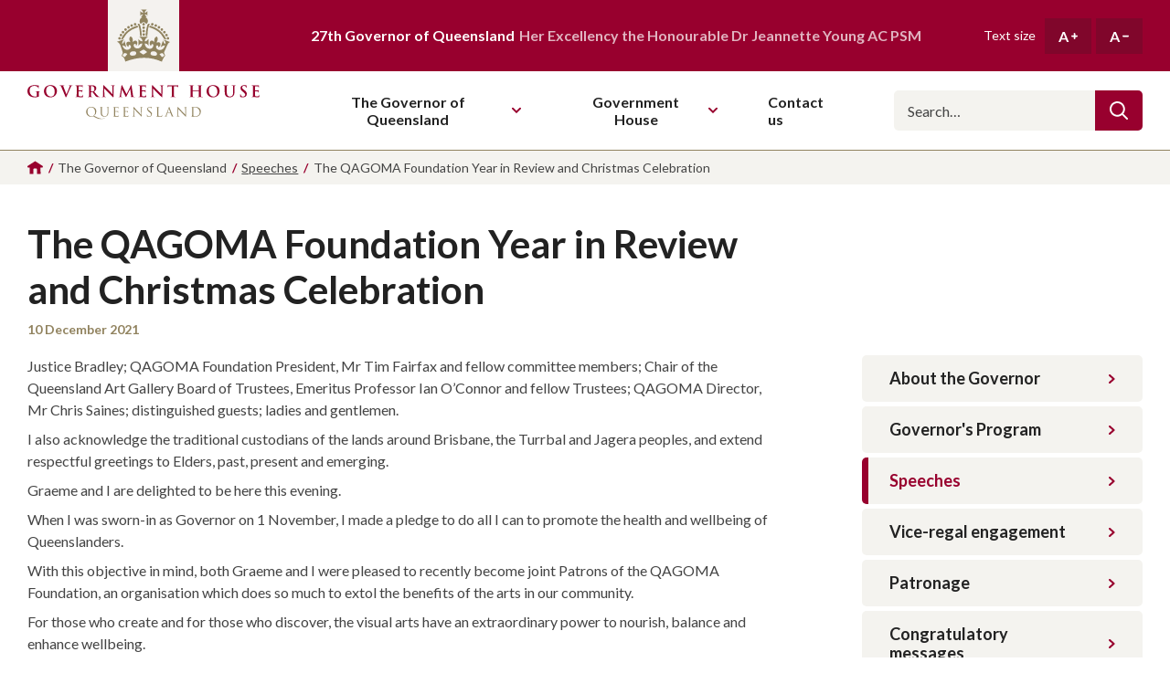

--- FILE ---
content_type: text/html; charset=utf-8
request_url: https://www.govhouse.qld.gov.au/the-governor-of-queensland/speeches/the-qagoma-foundation-year-in-review-and-christmas-celebration
body_size: 7868
content:
<!DOCTYPE html>
<html lang="en-AU">
<head>
    <!-- Global site tag (gtag.js) - Google Analytics -->
<script async src="https://www.googletagmanager.com/gtag/js?id=G-BTFVBN6CMZ"></script>
<script>
    window.dataLayer = window.dataLayer || [];
    function gtag() { dataLayer.push(arguments); }
    gtag('js', new Date());

    gtag('config', 'G-BTFVBN6CMZ');
</script>

    <meta charset="utf-8" />
    <meta name="viewport" content="width=device-width, initial-scale=1.0">

    <title>The QAGOMA Foundation Year in Review and Christmas Celebration | Government House Queensland</title>

    <link rel="apple-touch-icon" sizes="180x180" href="/assets/dist/images/favicon/apple-touch-icon.png">
    <link rel="icon" type="image/png" sizes="32x32" href="/assets/dist/images/favicon/favicon-32x32.png">
    <link rel="icon" type="image/png" sizes="16x16" href="/assets/dist/images/favicon/favicon-16x16.png">
    <link rel="manifest" href="/assets/dist/images/favicon/site.webmanifest">
    <link rel="mask-icon" href="/assets/dist/images/favicon/safari-pinned-tab.svg" color="#91835f">
    <link rel="shortcut icon" href="/assets/dist/images/favicon/favicon.ico">
    <meta name="msapplication-TileColor" content="#98002e">
    <meta name="msapplication-config" content="/assets/dist/images/favicon/browserconfig.xml">
    <meta name="theme-color" content="#98002e">

        <link rel="canonical" href="https://www.govhouse.qld.gov.au/the-governor-of-queensland/speeches/the-qagoma-foundation-year-in-review-and-christmas-celebration" />

    <meta name="description" content="The QAGOMA Foundation Year in Review and Christmas Celebration on the Government House Queensland website." />
    <meta name="og:description" content="The QAGOMA Foundation Year in Review and Christmas Celebration on the Government House Queensland website." />
    <meta property="og:title" content="The QAGOMA Foundation Year in Review and Christmas Celebration" />
    <meta property="twitter:title" content="The QAGOMA Foundation Year in Review and Christmas Celebration" />

<meta property="og:site_name" content="Government House Queensland" />
<meta property="og:url" content="https://www.govhouse.qld.gov.au/the-governor-of-queensland/speeches/the-qagoma-foundation-year-in-review-and-christmas-celebration" />
<meta property="og:type" content="website" />
<meta name="twitter:site" content="@QldGovernor" />
<meta name="twitter:creator" content="@QldGovernor" />


    <link rel="preconnect" href="https://fonts.googleapis.com">
    <link rel="preconnect" href="https://fonts.gstatic.com" crossorigin>
    <link href="https://fonts.googleapis.com/css2?family=Lato:ital,wght@0,400;0,700;1,400;1,700&display=swap" rel="stylesheet">

    

    
    
    
    

    <!-- PageTransitions: Making sure pages still show with JS turned off -->
    <script>
        var style = document.createElement('style');
        style.innerText = ".page-transition { opacity: 0; }";
        document.querySelector('head').appendChild(style);
    </script>

    <link rel="stylesheet" media="screen" href="/bundles/style/assets/dist/styles/vendor/normalize?v=4LXDfCEgJNdx7uf8xuCBu70_A5SPG5TmhO-tEkPbZr81" />

<link rel="stylesheet" media="screen" href="/bundles/style/assets/dist/styles/styles?v=yGzlErgNne2svSCqaTAPILQH2mbejSiUDvq0omuDM881" />

<link rel="stylesheet" media="screen" href="/bundles/style/assets/dist/styles/components/header?v=GAOSPjZfV1Oz7q9WtmnB5zKQ0PD7EmFH3Lf1-mNR13I1" />

<link rel="stylesheet" media="screen" href="/bundles/style/assets/dist/styles/components/footer?v=VOXOGSKeVsq20lDH58wrM4Pbg3JNAEwSDbGgpi8OcAE1" />

<link rel="stylesheet" media="screen" href="/bundles/style/assets/dist/styles/components/sitewide-alert?v=hC45gw_g3WuSyeppVBImORAjG14YsAaQ8ZZq-PlXCqk1" />

<link rel="stylesheet" media="screen" href="/bundles/style/assets/dist/styles/components/breadcrumbs?v=V5OIoayxdy_WAQkDrQIECADchP5geAHEJo83ovzEIVY1" />

<link rel="stylesheet" media="screen" href="/bundles/style/assets/dist/styles/components/sidebar-nav?v=43-LJf6YTT6ERVsWJ6zI6J3MRDhA5KS2huIe0WTOTKU1" />

    
</head>
<body>
    <a href="#main-nav" class="c-btn c-btn--primary c-btn--skip-link" role="button" tabindex="0">Skip to main navigation</a>
    <a href="#main-content" class="c-btn c-btn--primary c-btn--skip-link" role="button" tabindex="0">Skip to main content</a>

    <div class="l-page-layout">
        

        <header class="l-page-layout__header h-wrapper" data-header>
    <div class="h-top">
        <div class="h-wrapper__inner h-top__inner">
            <div class="h-top__crown-wrapper">
                <img src="/assets/dist/svg/logo-crown.svg" alt="" class="h-top__crown" />
            </div>
            <p class="h-top__text">
                <strong>27th Governor of Queensland</strong>
                Her Excellency the Honourable Dr Jeannette Young AC PSM
            </p>
            <div class="h-text-size">
                <p class="h-text-size__label">Text size</p>
                <button type="button" class="h-text-size__button" title="Increase text size">
                    A
                    <svg aria-hidden="true" class="h-text-size__button-icon i-plus" focusable="false"><use xmlns:xlink="http://www.w3.org/1999/xlink" xlink:href="/assets/dist/svg/symbol-defs.svg?v=638742555980652834#icon-plus"></use></svg>
                </button>
                <button type="button" class="h-text-size__button" title="Decrease text size">
                    A
                    <svg aria-hidden="true" class="h-text-size__button-icon i-minus" focusable="false"><use xmlns:xlink="http://www.w3.org/1999/xlink" xlink:href="/assets/dist/svg/symbol-defs.svg?v=638742555980652834#icon-minus"></use></svg>
                </button>
            </div>

            <button type="button" class="h-nav-toggle" data-nav-toggle>
                
                <svg class="h-nav-toggle__icon" xmlns="http://www.w3.org/2000/svg" width="32" height="32" viewBox="0 0 32 32">
                    <path d="M30.857 26.243c0.017-0.001 0.037-0.001 0.057-0.001 0.632 0 1.144 0.512 1.144 1.144 0 0.612-0.48 1.112-1.084 1.143l-0.003 0h-29.829c-0.017 0.001-0.037 0.001-0.057 0.001-0.632 0-1.144-0.512-1.144-1.144 0-0.612 0.48-1.112 1.084-1.143l0.003-0h29.829zM30.857 14.814c0.017-0.001 0.037-0.001 0.057-0.001 0.632 0 1.144 0.512 1.144 1.144 0 0.612-0.48 1.112-1.084 1.143l-0.003 0h-29.829c-0.017 0.001-0.037 0.001-0.057 0.001-0.632 0-1.144-0.512-1.144-1.144 0-0.612 0.48-1.112 1.084-1.143l0.003-0h29.829zM30.857 3.5c0.017-0.001 0.037-0.001 0.057-0.001 0.632 0 1.144 0.512 1.144 1.144 0 0.612-0.48 1.112-1.084 1.143l-0.003 0h-29.829c-0.017 0.001-0.037 0.001-0.057 0.001-0.632 0-1.144-0.512-1.144-1.144 0-0.612 0.48-1.112 1.084-1.143l0.003-0h29.829z"></path>
                </svg>
                Toggle main navigation
            </button>
        </div>
    </div>
    <div class="h-main">
        <div class="h-wrapper__inner h-main__inner">
            <a href="/" class="h-logo">
                <img src="/assets/dist/svg/logo-text.svg" alt="" class="h-logo__icon" />
                Government House Queensland
            </a>

            <nav id="main-nav" class="h-nav" data-nav>
                <div class="h-nav__inner">
                    <ul class="h-nav__items" itemscope itemtype="https://schema.org/SiteNavigationElement">
                            <li class="h-nav__item has-subnav" data-nav-item>
                                    <button type="button" class="h-nav__item-header" data-subnav-toggle>
                                        The Governor of Queensland
<svg aria-hidden="true" class="h-nav__item-header-icon i-chevron-down" focusable="false"><use xmlns:xlink="http://www.w3.org/1999/xlink" xlink:href="/assets/dist/svg/symbol-defs.svg?v=638742555980652834#icon-chevron-down"></use></svg>                                    </button>
                                                                    <div class="h-nav__subnav">
                                        <button type="button" class="h-nav__subnav-back" data-subnav-toggle>
                                            <svg aria-hidden="true" class="h-nav__subnav-back-icon i-chevron-left" focusable="false"><use xmlns:xlink="http://www.w3.org/1999/xlink" xlink:href="/assets/dist/svg/symbol-defs.svg?v=638742555980652834#icon-chevron-left"></use></svg>
                                            The Governor of Queensland
                                        </button>
                                        <ul class="h-nav__subnav-items" itemscope itemtype="https://schema.org/SiteNavigationElement">
                                                <li class="h-nav__subnav-item" itemprop="name">
                                                    <a href="/the-governor-of-queensland/about-the-governor" class="h-nav__subnav-item-link" itemprop="url">
                                                        About the Governor
                                                    </a>
                                                </li>
                                                <li class="h-nav__subnav-item" itemprop="name">
                                                    <a href="/the-governor-of-queensland/governors-program" class="h-nav__subnav-item-link" itemprop="url">
                                                        Governor&#39;s Program
                                                    </a>
                                                </li>
                                                <li class="h-nav__subnav-item" itemprop="name">
                                                    <a href="/the-governor-of-queensland/speeches" class="h-nav__subnav-item-link" itemprop="url">
                                                        Speeches
                                                    </a>
                                                </li>
                                                <li class="h-nav__subnav-item" itemprop="name">
                                                    <a href="/the-governor-of-queensland/vice-regal-engagement" class="h-nav__subnav-item-link" itemprop="url">
                                                        Vice-regal engagement
                                                    </a>
                                                </li>
                                                <li class="h-nav__subnav-item" itemprop="name">
                                                    <a href="/the-governor-of-queensland/patronage" class="h-nav__subnav-item-link" itemprop="url">
                                                        Patronage
                                                    </a>
                                                </li>
                                                <li class="h-nav__subnav-item" itemprop="name">
                                                    <a href="/the-governor-of-queensland/congratulatory-messages" class="h-nav__subnav-item-link" itemprop="url">
                                                        Congratulatory messages
                                                    </a>
                                                </li>
                                                <li class="h-nav__subnav-item" itemprop="name">
                                                    <a href="/the-governor-of-queensland/australian-honours-and-awards" class="h-nav__subnav-item-link" itemprop="url">
                                                        Australian Honours and Awards
                                                    </a>
                                                </li>
                                        </ul>
                                    </div>
                            </li>
                            <li class="h-nav__item has-subnav" data-nav-item>
                                    <button type="button" class="h-nav__item-header" data-subnav-toggle>
                                        Government House
<svg aria-hidden="true" class="h-nav__item-header-icon i-chevron-down" focusable="false"><use xmlns:xlink="http://www.w3.org/1999/xlink" xlink:href="/assets/dist/svg/symbol-defs.svg?v=638742555980652834#icon-chevron-down"></use></svg>                                    </button>
                                                                    <div class="h-nav__subnav">
                                        <button type="button" class="h-nav__subnav-back" data-subnav-toggle>
                                            <svg aria-hidden="true" class="h-nav__subnav-back-icon i-chevron-left" focusable="false"><use xmlns:xlink="http://www.w3.org/1999/xlink" xlink:href="/assets/dist/svg/symbol-defs.svg?v=638742555980652834#icon-chevron-left"></use></svg>
                                            Government House
                                        </button>
                                        <ul class="h-nav__subnav-items" itemscope itemtype="https://schema.org/SiteNavigationElement">
                                                <li class="h-nav__subnav-item" itemprop="name">
                                                    <a href="/government-house/office-of-the-governor" class="h-nav__subnav-item-link" itemprop="url">
                                                        Office of the Governor
                                                    </a>
                                                </li>
                                                <li class="h-nav__subnav-item" itemprop="name">
                                                    <a href="/government-house/about-government-house" class="h-nav__subnav-item-link" itemprop="url">
                                                        About Government House
                                                    </a>
                                                </li>
                                                <li class="h-nav__subnav-item" itemprop="name">
                                                    <a href="/government-house/visit-government-house" class="h-nav__subnav-item-link" itemprop="url">
                                                        Visit Government House
                                                    </a>
                                                </li>
                                        </ul>
                                    </div>
                            </li>
                            <li class="h-nav__item has-subnav" data-nav-item>
                                    <a href="/contact-us" class="h-nav__item-header" itemprop="url">
                                        <span itemprop="name">Contact us</span>
                                    </a>
                                                            </li>
                    </ul>

                    <div class="h-nav__search">
                        <form action="/search" class="h-nav__search__form">
                            <input type="search" id="navSearch" class="h-nav__search__input" name="q" placeholder="Search…">
                            <label for="navSearch" class="sr-only">Search</label>
                            <button type="submit" class="h-nav__search__button">
                                <svg aria-hidden="true" class="h-nav__search__icon i-search" focusable="false"><use xmlns:xlink="http://www.w3.org/1999/xlink" xlink:href="/assets/dist/svg/symbol-defs.svg?v=638742555980652834#icon-search"></use></svg>
                            </button>
                        </form>
                    </div>

                        <div class="h-nav__social">
                            <div class="c-social">
                                    <a href="https://www.facebook.com/QldGovernor" class="c-social__link" target="_blank" rel="noopener noreferrer">
                                        <svg aria-hidden="true" class="c-social__link-icon i-social-facebook" focusable="false"><use xmlns:xlink="http://www.w3.org/1999/xlink" xlink:href="/assets/dist/svg/symbol-defs.svg?v=638742555980652834#icon-social-facebook"></use></svg>
                                        Like us on Facebook
                                    </a>
                                                                    <a href="https://www.twitter.com/QldGovernor" class="c-social__link" target="_blank" rel="noopener noreferrer">
                                        <svg aria-hidden="true" class="c-social__link-icon i-social-twitter" focusable="false"><use xmlns:xlink="http://www.w3.org/1999/xlink" xlink:href="/assets/dist/svg/symbol-defs.svg?v=638742555980652834#icon-social-twitter"></use></svg>
                                        Follow us on Twitter
                                    </a>
                                                                    <a href="https://www.instagram.com/qldgovernor" class="c-social__link" target="_blank" rel="noopener noreferrer">
                                        <svg aria-hidden="true" class="c-social__link-icon i-social-instagram" focusable="false"><use xmlns:xlink="http://www.w3.org/1999/xlink" xlink:href="/assets/dist/svg/symbol-defs.svg?v=638742555980652834#icon-social-instagram"></use></svg>
                                        Follow us on Instagram
                                    </a>
                            </div>
                        </div>
                </div>
            </nav>
        </div>
    </div>
</header>

        <main id="main-content" class="l-page-layout__content page-transition">
            


    

<div class="c-breadcrumbs">
    <div class="l-component__content c-breadcrumbs__inner">
        <ol class="c-breadcrumbs__list" itemscope itemtype="https://schema.org/BreadcrumbList">
                <li class="c-breadcrumbs__item c-breadcrumbs__item--icon" itemprop="itemListElement" itemscope itemtype="https://schema.org/ListItem">
                        <a href="/" class="c-breadcrumbs__item-link" itemprop="item">

<svg aria-hidden="true" class="c-breadcrumbs__item-icon i-home" focusable="false"><use xmlns:xlink="http://www.w3.org/1999/xlink" xlink:href="/assets/dist/svg/symbol-defs.svg?v=638742555980652834#icon-home"></use></svg>                        <span itemprop="name">Homepage</span>

                        </a>
                        <meta itemprop="position" content="1" />
                </li>
                <li class="c-breadcrumbs__item">

                        <span>The Governor of Queensland</span>

                </li>
                <li class="c-breadcrumbs__item" itemprop="itemListElement" itemscope itemtype="https://schema.org/ListItem">
                        <a href="/the-governor-of-queensland/speeches" class="c-breadcrumbs__item-link" itemprop="item">

                        <span itemprop="name">Speeches</span>

                        </a>
                        <meta itemprop="position" content="3" />
                </li>
                <li class="c-breadcrumbs__item">

                        <span>The QAGOMA Foundation Year in Review and Christmas Celebration</span>

                </li>
        </ol>
            <span class="c-breadcrumbs__back-to">
                <svg aria-hidden="true" class="c-breadcrumbs__back-to-icon i-chevron-left" focusable="false"><use xmlns:xlink="http://www.w3.org/1999/xlink" xlink:href="/assets/dist/svg/symbol-defs.svg?v=638742555980652834#icon-chevron-left"></use></svg>
                <a href="/the-governor-of-queensland/speeches" class="c-breadcrumbs__item-link">
                    Back to Speeches
                </a>
            </span>
    </div>
</div>


<div class="l-sidebar-layout l-component">
    <div class="l-sidebar-layout__inner l-component__content">
        
    <div class="l-sidebar-layout__heading">
        <h1 class="c-page-heading">The QAGOMA Foundation Year in Review and Christmas Celebration</h1>
        <time datetime="2021-12-10" class="c-page-subheading">10 December 2021</time>
    </div>

        <div class="l-sidebar-layout__content">
            
            <div class="l-sidebar-layout__content-inner">
                




<div class="l-component c-body-copy">
    <div class="l-component__content">
        <div class="c-body-copy__inner editable-text">
            <p>Justice Bradley; QAGOMA Foundation President, Mr Tim Fairfax and fellow committee members; Chair of the Queensland Art Gallery Board of Trustees, Emeritus Professor Ian O’Connor and fellow Trustees; QAGOMA Director, Mr Chris Saines; distinguished guests; ladies and gentlemen.</p>
<p>I also acknowledge the traditional custodians of the lands around Brisbane, the Turrbal and Jagera peoples, and extend respectful greetings to Elders, past, present and emerging.</p>
<p>Graeme and I are delighted to be here this evening.</p>
<p>When I was sworn-in as Governor on 1 November, I made a pledge to do all I can to promote the health and wellbeing of Queenslanders.</p>
<p>With this objective in mind, both Graeme and I were pleased to recently become joint Patrons of the QAGOMA Foundation, an organisation which does so much to extol the benefits of the arts in our community.</p>
<p>For those who create and for those who discover, the visual arts have an extraordinary power to nourish, balance and enhance wellbeing.</p>
<p>I know that creative expression has provided many Queenslanders with some much-needed peace and calm over recent times.</p>
<p>Meanwhile, preserving, displaying and <strong><u>promoting</u></strong> artworks from the past, present and into the future, requires great skill and vision.</p>
<p>Now more than ever, galleries around the world need to be on the lookout for innovative and sustainable opportunities to showcase artistic expression.</p>
<p>In 2021, we saw QAGOMA admirably rise to that challenge with a calendar of phenomenal exhibitions of exceptional quality and variety, and which were enthusiastically embraced by Queenslanders.</p>
<p>From journeying through 500 years of European art history to exploring the rich cultures of our near Asian and Pacific neighbours through the 10<sup>th</sup> Triennial, Gallery visitors enjoyed – and continue to enjoy – a tantalising feast of artistic expression this year.</p>
<p>These and many other successful Gallery initiatives would simply not be possible without the generous assistance of the QAGOMA Foundation and its benefactors. </p>
<p>With the support of the Foundation, including via its most successful ever digital appeal, QAGOMA was this year able to exceed its target for the value of new works acquired by philanthropic support, while expanding its research library and access to its digital and online collections.</p>
<p>These are remarkable achievements, which directly improve the wellbeing of the people of our State.</p>
<p>On behalf of all Queenslanders, I congratulate all members of the QAGOMA Foundation and its administrators for their achievements this year.</p>
<p>I further thank the board, staff and volunteers of QAGOMA for advancing the Galleries’ mission ‘to engage people with art and artists through memorable and transformative experiences’.</p>
<p>Graeme and I wish you and your families a very Merry Christmas and a safe and happy New Year. Thank you.</p>
        </div>
    </div>
</div>



            </div>
        </div>
            <aside class="l-sidebar-layout__sidebar">
                
        

<button type="button" class="c-sidebar-nav-toggle" aria-controls="sidebar-nav" aria-expanded="false" data-sidebar-nav-toggle>
    Menu
    <span class="c-sidebar-nav-toggle__icons">
        <svg aria-hidden="true" class="c-sidebar-nav-toggle__icon c-sidebar-nav-toggle__icon--open i-page-menu" focusable="false"><use xmlns:xlink="http://www.w3.org/1999/xlink" xlink:href="/assets/dist/svg/symbol-defs.svg?v=638742555980652834#icon-page-menu"></use></svg>
        <svg aria-hidden="true" class="c-sidebar-nav-toggle__icon c-sidebar-nav-toggle__icon--close i-close" focusable="false"><use xmlns:xlink="http://www.w3.org/1999/xlink" xlink:href="/assets/dist/svg/symbol-defs.svg?v=638742555980652834#icon-close"></use></svg>
    </span>
</button>
<div id="sidebar-nav" class="c-sidebar-nav" data-sidebar-nav>
    <nav class="c-sidebar-nav__inner">
        <ul class="c-sidebar-nav__items">
                <li class="c-sidebar-nav__item">
                    <a href="/the-governor-of-queensland/about-the-governor" class="c-sidebar-nav__item-link">
                        About the Governor
                        <svg aria-hidden="true" class="c-sidebar-nav__item-icon i-chevron-right" focusable="false"><use xmlns:xlink="http://www.w3.org/1999/xlink" xlink:href="/assets/dist/svg/symbol-defs.svg?v=638742555980652834#icon-chevron-right"></use></svg>
                    </a>
                </li>
                <li class="c-sidebar-nav__item">
                    <a href="/the-governor-of-queensland/governors-program" class="c-sidebar-nav__item-link">
                        Governor&#39;s Program
                        <svg aria-hidden="true" class="c-sidebar-nav__item-icon i-chevron-right" focusable="false"><use xmlns:xlink="http://www.w3.org/1999/xlink" xlink:href="/assets/dist/svg/symbol-defs.svg?v=638742555980652834#icon-chevron-right"></use></svg>
                    </a>
                </li>
                <li class="c-sidebar-nav__item c-sidebar-nav__item--active">
                    <a href="/the-governor-of-queensland/speeches" class="c-sidebar-nav__item-link">
                        Speeches
                        <svg aria-hidden="true" class="c-sidebar-nav__item-icon i-chevron-right" focusable="false"><use xmlns:xlink="http://www.w3.org/1999/xlink" xlink:href="/assets/dist/svg/symbol-defs.svg?v=638742555980652834#icon-chevron-right"></use></svg>
                    </a>
                </li>
                <li class="c-sidebar-nav__item">
                    <a href="/the-governor-of-queensland/vice-regal-engagement" class="c-sidebar-nav__item-link">
                        Vice-regal engagement
                        <svg aria-hidden="true" class="c-sidebar-nav__item-icon i-chevron-right" focusable="false"><use xmlns:xlink="http://www.w3.org/1999/xlink" xlink:href="/assets/dist/svg/symbol-defs.svg?v=638742555980652834#icon-chevron-right"></use></svg>
                    </a>
                </li>
                <li class="c-sidebar-nav__item">
                    <a href="/the-governor-of-queensland/patronage" class="c-sidebar-nav__item-link">
                        Patronage
                        <svg aria-hidden="true" class="c-sidebar-nav__item-icon i-chevron-right" focusable="false"><use xmlns:xlink="http://www.w3.org/1999/xlink" xlink:href="/assets/dist/svg/symbol-defs.svg?v=638742555980652834#icon-chevron-right"></use></svg>
                    </a>
                </li>
                <li class="c-sidebar-nav__item">
                    <a href="/the-governor-of-queensland/congratulatory-messages" class="c-sidebar-nav__item-link">
                        Congratulatory messages
                        <svg aria-hidden="true" class="c-sidebar-nav__item-icon i-chevron-right" focusable="false"><use xmlns:xlink="http://www.w3.org/1999/xlink" xlink:href="/assets/dist/svg/symbol-defs.svg?v=638742555980652834#icon-chevron-right"></use></svg>
                    </a>
                </li>
                <li class="c-sidebar-nav__item">
                    <a href="/the-governor-of-queensland/australian-honours-and-awards" class="c-sidebar-nav__item-link">
                        Australian Honours and Awards
                        <svg aria-hidden="true" class="c-sidebar-nav__item-icon i-chevron-right" focusable="false"><use xmlns:xlink="http://www.w3.org/1999/xlink" xlink:href="/assets/dist/svg/symbol-defs.svg?v=638742555980652834#icon-chevron-right"></use></svg>
                    </a>
                </li>
        </ul>
    </nav>
</div>
    
            </aside>
    </div>
</div>



        </main>

        <footer class="l-page-layout__footer f-wrapper">
    <div class="f-top">
        <div class="f-wrapper__inner f-top__inner">
                <div class="f-top__section">
                    <h3 class="f-top__heading">Acknowledgement of Country</h3>
                    <p class="f-top__text"> The Office of the Governor acknowledges the Traditional Owners of country throughout Queensland. We pay our respects to them and to their Elders, past, present, and future. </p>
                </div>
                            <div class="f-top__section">
                    <h3 class="f-top__heading">The Governor of Queensland</h3>
                    <ul class="f-top__nav-items">
                            <li class="f-top__nav-item">
                                <a href="/the-governor-of-queensland/about-the-governor" class="f-top__nav-link">About the Governor</a>
                            </li>
                            <li class="f-top__nav-item">
                                <a href="/the-governor-of-queensland/governors-program" class="f-top__nav-link">Governor&#39;s Program</a>
                            </li>
                            <li class="f-top__nav-item">
                                <a href="/the-governor-of-queensland/speeches" class="f-top__nav-link">Speeches</a>
                            </li>
                            <li class="f-top__nav-item">
                                <a href="/the-governor-of-queensland/vice-regal-engagement" class="f-top__nav-link">Vice-regal engagement</a>
                            </li>
                            <li class="f-top__nav-item">
                                <a href="/the-governor-of-queensland/patronage" class="f-top__nav-link">Patronage</a>
                            </li>
                            <li class="f-top__nav-item">
                                <a href="/the-governor-of-queensland/congratulatory-messages" class="f-top__nav-link">Congratulatory messages</a>
                            </li>
                            <li class="f-top__nav-item">
                                <a href="/the-governor-of-queensland/australian-honours-and-awards" class="f-top__nav-link">Australian Honours and Awards</a>
                            </li>
                    </ul>
                </div>
                <div class="f-top__section">
                    <h3 class="f-top__heading">Government House</h3>
                    <ul class="f-top__nav-items">
                            <li class="f-top__nav-item">
                                <a href="/government-house/office-of-the-governor" class="f-top__nav-link">Office of the Governor</a>
                            </li>
                            <li class="f-top__nav-item">
                                <a href="/government-house/about-government-house" class="f-top__nav-link">About Government House</a>
                            </li>
                            <li class="f-top__nav-item">
                                <a href="/government-house/visit-government-house" class="f-top__nav-link">Visit Government House</a>
                            </li>
                    </ul>
                </div>
            <div class="f-top__section">
                <h3 class="f-top__heading">Get in touch</h3>
                <ul class="f-top__nav-items">
                    <li class="f-top__nav-item">
                        <a href="/contact-us" class="f-top__nav-link">Contact us</a>
                    </li>
                </ul>
                
                    <div class="f-top__social">
                        <div class="c-social c-social--on-ruby">
                            
                                <a href="https://www.facebook.com/QldGovernor" class="c-social__link" target="_blank" rel="noopener noreferrer">
                                    <svg aria-hidden="true" class="c-social__link-icon i-social-facebook" focusable="false"><use xmlns:xlink="http://www.w3.org/1999/xlink" xlink:href="/assets/dist/svg/symbol-defs.svg?v=638742555980652834#icon-social-facebook"></use></svg>
                                    Like us on Facebook
                                </a>
                                                            <a href="https://www.twitter.com/QldGovernor" class="c-social__link" target="_blank" rel="noopener noreferrer">
                                    <svg aria-hidden="true" class="c-social__link-icon i-social-twitter" focusable="false"><use xmlns:xlink="http://www.w3.org/1999/xlink" xlink:href="/assets/dist/svg/symbol-defs.svg?v=638742555980652834#icon-social-twitter"></use></svg>
                                    Follow us on Twitter
                                </a>
                                                            <a href="https://www.instagram.com/qldgovernor" class="c-social__link" target="_blank" rel="noopener noreferrer">
                                    <svg aria-hidden="true" class="c-social__link-icon i-social-instagram" focusable="false"><use xmlns:xlink="http://www.w3.org/1999/xlink" xlink:href="/assets/dist/svg/symbol-defs.svg?v=638742555980652834#icon-social-instagram"></use></svg>
                                    Follow us on Instagram
                                </a>
                        </div>
                    </div>
            </div>
                <div class="f-top__section">
                    <h3 class="f-top__heading">Location</h3>
                    <address class="f-top__address">
                            <p class="f-top__text">Government House</p>
                                                    <p class="f-top__text">168 Fernberg Road<br />Paddington Qld 4064<br />Australia</p>
                                                    <p class="f-top__text">
                                <a href="tel:0738585700" class="f-top__text-link">(07) 3858 5700</a>
                            </p>
                    </address>
                </div>

            <img src="/assets/dist/images/fernberg.png" alt="" class="f-top__graphic" />
        </div>
    </div>
    <div class="f-legal">
        <div class="f-wrapper__inner f-legal__inner">
            <div class="f-legal__left">
                <p class="f-legal__copyright">&copy; 2026 Government House Queensland</p>
                <nav class="f-legal__nav">
                        <a href="/privacy-policy" class="f-legal__nav-item">Privacy Policy</a>
                        <a href="/sitemap" class="f-legal__nav-item">Sitemap</a>
                </nav>
            </div>
                <a href="https://dpcqld.sharepoint.com/sites/OfficeoftheGovernorIntranet/SitePages/Home.aspx" target="_blank" rel="noopener noreferrer" class="f-legal__login">
                    Staff login
                    <svg aria-hidden="true" class="f-legal__login-icon i-chevron-right" focusable="false"><use xmlns:xlink="http://www.w3.org/1999/xlink" xlink:href="/assets/dist/svg/symbol-defs.svg?v=638742555980652834#icon-chevron-right"></use></svg>
                </a>
        </div>
    </div>
</footer>
    </div>

    
    
    <script src="/bundles/script/assets/dist/scripts/vendor?v=2siYImQZx2pAHbsBrda4atI_yN8N7FPrBFQaxTZmCd41" defer></script>

<script src="/bundles/script/assets/dist/scripts/scripts?v=bJju24xNcnsBwF-oMqHhs3xaON1M8rnCBIBUsDqdHdQ1" defer></script>


    
</body>
</html>


--- FILE ---
content_type: text/css; charset=utf-8
request_url: https://www.govhouse.qld.gov.au/bundles/style/assets/dist/styles/components/footer?v=VOXOGSKeVsq20lDH58wrM4Pbg3JNAEwSDbGgpi8OcAE1
body_size: -181
content:
.f-wrapper__inner{max-width:146rem;margin-right:auto;margin-left:auto;padding-left:1.5rem;padding-right:1.5rem}.f-top{padding:3rem 0;color:#fff;border-top:.3rem solid #91835f;background-color:#98002e}.f-top__inner{position:relative}.f-top__section+.f-top__section{margin-top:3rem}.f-top__heading{font-size:2rem;line-height:1.2}.f-top__address{font-style:inherit}.f-top__nav-items{margin:-.5rem 0;padding:0;list-style:none}.f-top__nav-item{font-size:1.6rem;line-height:1.1875}.f-top__nav-link{display:inline-block;padding:.5rem 0;color:inherit;text-decoration:none}.f-top__nav-link:focus,.f-top__nav-link:hover{text-decoration:underline}.f-top__social{margin-top:1.5rem}.f-top__text-link{display:inline-block;color:inherit;text-decoration:none}.f-top__text-link:focus,.f-top__text-link:hover{text-decoration:underline}.f-top__graphic{display:block;max-width:37rem;position:absolute;bottom:-3.8rem;right:.2rem;opacity:.1;pointer-events:none}.f-legal{padding-top:2rem;padding-bottom:2rem;color:#fff;background-color:#91835f}.f-legal__left{font-size:1.4rem;font-weight:700;line-height:1.1333}.f-legal__copyright{display:inline;margin:0;font-size:inherit}.f-legal__copyright::after{content:'|';margin-right:.6rem;margin-left:.7rem}.f-legal__nav{display:inline}.f-legal__nav-item{display:inline;color:inherit;text-decoration:none}.f-legal__nav-item:not(:last-child)::after{content:'|';margin-right:.6rem;margin-left:.7rem}.f-legal__nav-item:focus,.f-legal__nav-item:hover{text-decoration:underline}.f-legal__login{display:inline-flex;margin-top:2rem;align-items:center;color:inherit;font-size:1.8rem;font-weight:700;line-height:1.2222;text-decoration:none}.f-legal__login-icon{flex:0 0 auto;margin-left:.7rem;font-size:1rem;transition:transform .3s cubic-bezier(.165,.84,.44,1)}.f-legal__login:focus .f-legal__login-icon,.f-legal__login:hover .f-legal__login-icon{transform:translateX(.5rem)}@media all and (min-width:768px){.f-wrapper__inner{padding-right:3rem;padding-left:3rem}.f-top{padding-top:4rem;padding-bottom:4rem}.f-top__inner{column-count:2;column-gap:3.6rem}.f-top__section{break-inside:avoid}.f-top__section+.f-top__section{margin-top:4rem}.f-top__graphic{bottom:-4rem}.f-legal{padding-top:1.2rem;padding-bottom:1.2rem}.f-legal__inner{display:flex;justify-content:space-between}.f-legal__login{margin-top:0}}@media all and (min-width:1280px){.f-top__inner{column-count:4;column-gap:3rem}.f-top__section+.f-top__section{margin-top:2rem}.f-top__graphic{right:3rem}}

--- FILE ---
content_type: text/css; charset=utf-8
request_url: https://www.govhouse.qld.gov.au/bundles/style/assets/dist/styles/components/sitewide-alert?v=hC45gw_g3WuSyeppVBImORAjG14YsAaQ8ZZq-PlXCqk1
body_size: -733
content:
.c-sitewide-alert{margin:0;padding:1rem 0;color:#fff;background-color:#91835f}.c-sitewide-alert__inner{display:flex;align-items:center;font-size:1.8rem;line-height:1.2222;font-weight:700}.c-sitewide-alert__icon{margin-right:2rem;font-size:2.7rem}.c-sitewide-alert__link{color:inherit;text-decoration:none}.c-sitewide-alert__link:focus,.c-sitewide-alert__link:hover{text-decoration:underline}.c-sitewide-alert__link-icon{margin-left:.7rem;font-size:1rem}.c-sitewide-alert__close{margin:-1rem -1.5rem -1rem auto;padding:1.5rem;align-self:stretch;color:inherit;font-size:0;border:none;background:0 0;cursor:pointer;transition:background-color .3s cubic-bezier(.165,.84,.44,1)}.c-sitewide-alert__close:focus,.c-sitewide-alert__close:hover{background-color:rgba(0,0,0,.2)}.c-sitewide-alert__close-icon{font-size:1.4rem}

--- FILE ---
content_type: image/svg+xml
request_url: https://www.govhouse.qld.gov.au/assets/dist/svg/logo-text.svg
body_size: 16431
content:
<svg viewBox="0 0 463 70" xmlns="http://www.w3.org/2000/svg" xml:space="preserve" style="fill-rule:evenodd;clip-rule:evenodd;stroke-linejoin:round;stroke-miterlimit:2"><path d="M415.11.92c-1.24 0-3.24.08-3.62.08 0 0-2-.08-3.65-.08-.44 0-.66.05-.66.28 0 .22.19.29.54.29.38 0 .76.02 1.14.08 1 .22 1.3.74 1.36 1.81.06 1.08.06 1.9.06 6.73v4c0 3.27-.09 6.12-1.84 7.86a6.2 6.2 0 0 1-4.37 1.71 5.9 5.9 0 0 1-4-1.3c-1.55-1.27-2.47-3.2-2.47-7.8v-4.45c0-4.82 0-5.7.06-6.72.06-1 .32-1.65 1.18-1.8.3-.06.61-.1.92-.1.31 0 .5-.06.5-.28 0-.23-.22-.29-.7-.29-1.14 0-3.13.1-3.9.1-.95 0-2.95-.1-4.63-.1-.47 0-.69.06-.69.29 0 .22.18.28.53.28.42 0 .83.03 1.24.1 1.05.21 1.3.72 1.37 1.8.07 1.08.06 1.9.06 6.72v4.63c0 4.6 1.2 7 2.82 8.42 2.32 2.09 5.36 2.18 7 2.18 2.41.11 4.77-.7 6.6-2.29 2.66-2.27 3-6 3-9.54v-3.4c0-4.82 0-5.7.07-6.72.07-1 .31-1.65 1.17-1.8.3-.06.61-.1.92-.1.38 0 .57-.06.57-.28 0-.23-.14-.31-.58-.31ZM24.59 12.95c-1 0-2.73.1-3.71.1s-2.95-.1-4.6-.1c-.44 0-.66.06-.66.32 0 .27.19.26.47.26a6 6 0 0 1 1.24.1c1.05.21 1.33.72 1.36 1.8.03 1.06 0 2.15 0 3.74v3c.08.48-.17.96-.6 1.18a7 7 0 0 1-2.69.34c-6.7 0-11-5.1-11-11.92C4.4 7.88 5.54 5.5 7.32 4a9.12 9.12 0 0 1 6.28-2c2.58-.11 5.11.77 7.07 2.46a4.51 4.51 0 0 1 1.08 2.64c0 .25.09.42.31.42s.35-.17.35-.67c-.03-1.74.04-3.48.23-5.2 0-.22-.07-.35-.45-.39-.84-.06-1.68-.18-2.5-.34A37.81 37.81 0 0 0 14.07.4C11.09.27 8.12.98 5.54 2.48A11.87 11.87 0 0 0 .01 12.92c0 8.76 6.88 12.44 14.65 12.44 2.63.08 5.24-.41 7.65-1.45.38-.21.41-.27.41-1.14v-7.3c0-1.1.35-1.65 1.21-1.8.28-.06.56-.09.85-.1.23 0 .42-.05.42-.25 0-.19-.19-.36-.61-.36ZM89.39.91c-.95 0-2.44.1-3 .1S84.65.9 83.06.9c-.6 0-.89.06-.89.32 0 .25.26.26.54.26.43-.02.86.03 1.27.15.26.08.42.33.41.6-.03.4-.13.8-.28 1.17-.76 2.1-4.89 12.31-6.25 15.8h-.13l-5.45-14.4c-.36-.77-.6-1.6-.73-2.44-.02-.26.1-.51.31-.67a2.3 2.3 0 0 1 1.24-.21c.29 0 .48-.07.48-.3 0-.21-.35-.27-.73-.27-1.59 0-3.11.08-3.9.08-1.11 0-2.92-.08-4.6-.08-.48 0-.83 0-.83.28s.1.29.38.29c.42-.01.83.02 1.24.11 1.14.32 1.68.67 2.41 2.41l8 19.38c.61 1.5.8 1.95 1.21 1.95.41 0 .63-.52 1.46-2.36l4.22-9.67c1.71-3.9 2.56-5.62 3.8-8.6.86-2 1.33-2.56 1.75-2.84.47-.28 1-.42 1.55-.39.32 0 .51-.06.51-.28 0-.22-.25-.28-.66-.28Zm343.03 9.48-.88-.67c-2.64-2-3.37-3.1-3.37-4.56 0-1.9 1.43-3.27 3.78-3.27a4 4 0 0 1 4.28 3.66c0 .38.09.57.32.57s.35-.26.35-.96c0-2.48.12-3.4.12-3.8 0-.23-.16-.33-.44-.39a15.5 15.5 0 0 0-4.22-.54c-4.41 0-7.33 2.51-7.33 6 0 2.56 1.21 4.8 4.7 7.52l1.46 1.15c2.63 2.06 3.1 3.51 3.1 5.06 0 1.55-1.39 3.63-4.25 3.63a4.38 4.38 0 0 1-4.53-3.21 6.61 6.61 0 0 1-.29-1.63c0-.25 0-.52-.31-.52s-.35.34-.38.82c-.03.48-.16 2.4-.16 4.16 0 .68.09.84.6 1.07 1.46.6 3.04.89 4.63.82a9.2 9.2 0 0 0 5-1.3 6.4 6.4 0 0 0 3-5.52c.03-3-1.34-5.2-5.18-8.09ZM370.41.43c-9.51 0-13.1 7-13.1 12.44 0 5.62 3.68 12.44 12.79 12.44 8.05 0 13.13-5.74 13.13-13 0-7.27-4.92-11.88-12.82-11.88Zm-324.4 0c-9.52 0-13.1 7-13.1 12.44 0 5.62 3.68 12.44 12.78 12.44 8.06 0 13.13-5.74 13.13-13C58.82 5.04 53.87.42 46.01.42Zm225.38.49c-1.55 0-2.76.08-3.11.08-.66 0-2.19-.08-3.84-.08-.47 0-.82 0-.82.28s.13.29.51.29c.57-.03 1.13.03 1.68.19.76.3 1 .92 1.08 2.85l.31 14.23h-.19c-.54-.5-4.83-5.07-7-7.23-4.63-4.6-9.45-9.76-9.84-10.17-.53-.58-.82-1-1.17-1s-.41.44-.41 1.06l-.29 18.78c0 2.77-.16 3.69-1 3.94-.47.11-.95.16-1.43.16-.32 0-.5.06-.5.25 0 .2.28.31.69.31 1.65 0 3.14-.09 3.43-.09.6 0 1.87.1 3.93.1.45 0 .73-.07.73-.32s-.19-.25-.54-.25a5.01 5.01 0 0 1-1.65-.23c-.63-.21-1-1.05-1.11-3.52l-.35-13.32h.1c.57.6 4.09 4.57 7.55 8 3.3 3.27 7.36 7.43 9.35 9.34.35.34.73.68 1.08.68.35 0 .42-.27.42-1l.34-20c0-1.77.29-2.44 1.18-2.7.33-.07.66-.1 1-.08.38 0 .57-.1.57-.3 0-.18-.29-.25-.7-.25Zm-97.44 0c-1.55 0-2.76.08-3.11.08-.66 0-2.18-.08-3.83-.08-.48 0-.83 0-.83.28s.13.29.51.29c.57-.03 1.13.03 1.68.19.76.3 1 .92 1.08 2.85l.31 14.23h-.15c-.54-.5-4.82-5.07-7-7.23-4.63-4.6-9.45-9.76-9.83-10.17-.54-.58-.83-1-1.18-1s-.41.44-.41 1.06l-.28 18.78c0 2.77-.16 3.69-1 3.94-.47.11-.95.16-1.43.16-.31 0-.5.06-.5.25 0 .2.28.31.69.31 1.65 0 3.14-.09 3.43-.09.6 0 1.87.1 3.93.1.45 0 .73-.07.73-.32s-.19-.25-.54-.25a5.07 5.07 0 0 1-1.65-.23c-.63-.21-1-1.05-1.11-3.52l-.35-13.32h.1c.57.6 4.09 4.57 7.55 8 3.3 3.27 7.36 7.43 9.36 9.34.34.34.73.68 1.07.68.34 0 .42-.27.42-1l.35-20c0-1.77.28-2.44 1.17-2.7.31-.07.63-.1.95-.08.38 0 .57-.1.57-.3 0-.18-.29-.25-.7-.25Zm288.54 19.12c-.22 0-.28.13-.35.48-.22 1.3-.6 2-1.42 2.34a8.1 8.1 0 0 1-3 .39c-3.23 0-3.74-.48-3.8-2.68v-7.42c0-.19 0-.31.19-.31.76 0 3.9 0 4.5.1 1.18.12 1.62.6 1.78 1.24.06.37.1.75.13 1.13 0 .16.06.29.28.29.22 0 .29-.36.29-.6 0-.26.09-1.5.12-2.13.13-1.61.26-2.13.26-2.31 0-.2-.1-.26-.22-.26s-.29.15-.51.41c-.22.26-.76.41-1.53.47s-4.37.08-5.07.08c-.19 0-.22-.13-.22-.36v-8c0-.21.06-.3.22-.3.63 0 4 .05 4.5.11 1.59.2 1.91.58 2.13 1.15.13.36.2.75.19 1.15 0 .28.06.44.29.44.23 0 .28-.2.31-.36.07-.38.13-1.76.16-2.08.1-1.46.25-1.84.25-2.06 0-.22 0-.3-.19-.3a3.3 3.3 0 0 0-.5.14c-.45.08-.91.15-1.37.18h-7.93c-.44 0-1.17 0-2-.05h-2.57c-.48 0-.7.05-.7.28 0 .22.19.29.54.29.41-.01.82.02 1.23.08 1.05.22 1.3.74 1.37 1.81.07 1.08.06 1.9.06 6.73v5.59c0 2.9 0 5.41-.16 6.75-.12.91-.28 1.62-.92 1.75-.38.08-.76.12-1.14.12-.38 0-.51.1-.51.25 0 .16.23.32.64.32.63 0 1.46-.07 2.19-.07h1.8c1 0 1.94 0 3.3.1 1.36.08 3.11.1 5.49.1 1.21 0 1.49 0 1.71-.84.23-1.16.37-2.33.42-3.52.02-.36.02-.63-.24-.63Zm-351.72 0c-.22 0-.29.13-.35.48-.22 1.3-.6 2-1.43 2.34-.97.32-1.98.45-3 .39-3.23 0-3.74-.48-3.8-2.68v-7.42c0-.19 0-.31.19-.31.76 0 3.9 0 4.5.1 1.17.12 1.62.6 1.78 1.24.06.37.1.75.12 1.13 0 .16.07.29.29.29.22 0 .28-.36.28-.6 0-.26.1-1.5.13-2.13.13-1.61.26-2.13.26-2.31 0-.2-.1-.26-.23-.26s-.28.15-.5.41c-.43.35-.98.51-1.53.47-.73.08-4.37.08-5.07.08-.19 0-.22-.13-.22-.36v-8c0-.21.06-.3.22-.3.63 0 4 .05 4.5.11 1.59.2 1.91.58 2.13 1.15.13.36.2.75.19 1.15 0 .28.06.44.28.44.22 0 .29-.2.32-.36.06-.38.13-1.76.16-2.08.05-.7.13-1.38.25-2.06 0-.16 0-.3-.19-.3a12.5 12.5 0 0 1-1.87.32h-7.93c-.44 0-1.17 0-2-.05-.83-.07-1.71 0-2.57 0-.47 0-.69.05-.69.28 0 .22.19.29.54.29.41-.01.82.02 1.23.08 1 .22 1.3.74 1.37 1.81.07 1.08.06 1.9.06 6.73v5.59c0 2.9 0 5.41-.16 6.75-.13.91-.28 1.62-.92 1.75-.38.08-.76.12-1.14.12-.38 0-.51.1-.51.25 0 .16.22.32.64.32.63 0 1.46-.07 2.18-.07h1.81c1 0 1.94 0 3.3.1 1.36.08 3.11.1 5.49.1 1.2 0 1.49 0 1.71-.84.22-1.16.36-2.33.41-3.52.01-.36.01-.63-.23-.63Zm126.14 0c-.22 0-.28.13-.35.48-.22 1.3-.6 2-1.42 2.34a8.1 8.1 0 0 1-3 .39c-3.24 0-3.75-.48-3.81-2.68v-7.42c0-.19 0-.31.19-.31.76 0 3.9 0 4.5.1 1.18.12 1.62.6 1.78 1.24.06.37.1.75.13 1.13 0 .16.06.29.28.29.22 0 .29-.36.29-.6 0-.26.09-1.5.12-2.13.13-1.61.26-2.13.26-2.31 0-.2-.1-.26-.22-.26s-.29.15-.51.41c-.22.26-.76.41-1.52.47s-4.38.08-5.08.08c-.19 0-.22-.13-.22-.36v-8c0-.21.06-.3.22-.3.64 0 4 .05 4.5.11 1.59.2 1.91.58 2.13 1.15.13.36.2.75.19 1.15 0 .28.06.44.29.44.23 0 .28-.2.31-.36.07-.38.13-1.76.16-2.08.05-.7.14-1.38.26-2.06 0-.16 0-.3-.19-.3a3.2 3.2 0 0 0-.51.14c-.45.08-.91.15-1.37.18h-7.93c-.44 0-1.17 0-2-.05h-2.57c-.48 0-.7.05-.7.28 0 .22.19.29.54.29.41-.01.83.02 1.24.08 1 .22 1.3.74 1.36 1.81.06 1.08.06 1.9.06 6.73v5.59c0 2.9 0 5.41-.16 6.75-.12.91-.28 1.62-.92 1.75-.38.08-.76.12-1.14.12-.38 0-.51.1-.51.25 0 .16.23.32.64.32.63 0 1.46-.07 2.19-.07h1.81c.95 0 1.93 0 3.29.1 1.36.08 3.11.1 5.49.1 1.21 0 1.49 0 1.71-.84.22-1.16.37-2.33.42-3.52.03-.36.03-.63-.23-.63Zm112.03 4.25c-.54-.01-1.08-.05-1.62-.13-.95-.13-1.14-.82-1.23-1.71-.16-1.36-.16-3.88-.16-6.79v-5.59c0-4.82 0-5.7.06-6.71.06-1.01.32-1.65 1.17-1.81.3-.06.61-.09.92-.1.39 0 .58-.06.58-.28 0-.22-.23-.28-.67-.28-1.24 0-3.24.08-4 .08-.76 0-2.85-.08-4.56-.08-.45 0-.67.05-.67.28 0 .22.19.29.54.29.41-.01.83.02 1.24.08 1 .22 1.3.73 1.36 1.81.06 1.08.06 1.9.06 6.72v.67c0 .16-.09.22-.19.22h-12.11c-.1 0-.19-.06-.19-.22v-.67c0-4.82 0-5.7.06-6.71.06-1.01.32-1.65 1.17-1.81.3-.06.61-.09.92-.1.38 0 .57-.06.57-.28 0-.22-.22-.28-.66-.28-1.24 0-3.24.08-4 .08-.76 0-2.85-.05-4.52-.05-.44 0-.66.05-.66.28 0 .22.19.29.54.29.41-.01.82.02 1.23.08 1.05.22 1.3.74 1.37 1.81.07 1.08.06 1.9.06 6.73v5.59c0 2.9 0 5.41-.16 6.75-.12.91-.28 1.62-.92 1.75-.38.08-.76.12-1.14.12-.38 0-.51.1-.51.25 0 .16.23.32.64.32 1.27 0 3.26-.1 4-.1.89 0 2.89.1 4.95.1.38 0 .64-.1.64-.32 0-.21-.16-.25-.51-.25-.54-.01-1.08-.05-1.62-.13-1-.13-1.14-.83-1.24-1.71-.15-1.37-.15-3.88-.15-6.79v-2.8a.17.17 0 0 1 .19-.17h12.12c.1 0 .18.09.18.18v2.81c0 2.91 0 5.43-.16 6.75-.12.93-.28 1.63-.92 1.75-.38.09-.76.13-1.14.13-.38 0-.51.1-.51.25 0 .16.23.32.67.32 1.24 0 3.24-.1 4-.1.76 0 2.88.1 4.94.1.38 0 .64-.1.64-.32 0-.21-.25-.3-.6-.3Zm-204.49 0c-.3-.01-.59-.04-.88-.1a6.37 6.37 0 0 1-3.56-2.16c-1.87-2-4.06-4.79-6.88-8.34 3.2-2.6 4.19-4.75 4.19-7.1 0-1.7-.8-3.31-2.16-4.34a10.17 10.17 0 0 0-5.84-1.36c-1 0-3.39.08-4.47.08-.66 0-2.66-.08-4.34-.08-.48 0-.7.05-.7.28 0 .22.19.29.54.29.42-.01.83.02 1.24.08 1 .22 1.3.73 1.36 1.81.06 1.08.06 1.9.06 6.72v5.6c0 2.9 0 5.42-.16 6.74-.12.93-.28 1.63-.92 1.75-.38.09-.76.13-1.14.13-.38 0-.51.1-.51.26 0 .15.23.3.64.3 1.27 0 3.27-.09 3.87-.09.6 0 2.82.1 4.66.1.41 0 .64-.1.64-.31 0-.23-.13-.27-.38-.27-.52 0-1.04-.05-1.56-.12-.95-.13-1.14-.82-1.24-1.75-.15-1.32-.15-3.84-.15-6.79v-.43c0-.2.09-.25.25-.25l2.76.05c.21-.02.43.06.57.22.41.48 1.87 2.63 3.14 4.38 1.78 2.45 3 3.93 4.35 4.66 1.05.51 2.23.72 3.39.6h3c.38 0 .61-.05.61-.3s-.12-.27-.38-.27ZM300.38.66c-.13 0-.38.06-.86.15-.72.11-1.45.17-2.18.16h-12.56c-1.06 0-2.12-.05-3.18-.16-.47-.08-.92-.2-1.36-.38-.19 0-.29.2-.38.6a44 44 0 0 0-.67 3.65c0 .36.07.52.29.52.22 0 .28-.13.35-.38.11-.4.3-.78.54-1.12.47-.7 1.23-.85 3.07-.92l4.73-.13v13c0 2.92 0 5.42-.16 6.76-.09.91-.28 1.61-.92 1.75-.38.08-.76.12-1.14.11-.38 0-.51.1-.51.27 0 .16.22.3.64.3 1.26 0 3.26-.09 4-.09.89 0 2.89.1 5 .1.35 0 .61-.1.61-.32 0-.21-.16-.26-.51-.26-.54 0-1.08-.04-1.62-.11-.95-.14-1.14-.84-1.24-1.73-.16-1.36-.16-3.86-.16-6.78v-13l4 .1c2.82.06 3.68.96 3.74 1.78v.34c0 .49.09.64.34.64s.26-.18.29-.5c0-.83.09-3 .09-3.68.01-.49-.02-.68-.24-.68Zm-86.37 23.63c-.68 0-1.35-.1-2-.31-.95-.3-1.27-1.21-1.56-3.21l-2.88-19.6c-.1-.67-.29-1-.57-1-.28 0-.45.24-.7.76l-8.63 18.1-8.66-17.89c-.41-.81-.6-1-.85-1s-.45.28-.54.82l-3.14 20.68c-.16 1.09-.42 2.32-1.3 2.52-.33.06-.66.1-1 .09-.31 0-.5.07-.5.23s.25.34.57.34c1 0 2.53-.1 3.14-.1.61 0 2 .1 3.33.1.47 0 .76-.07.76-.34 0-.29-.22-.23-.48-.23-.45 0-.9-.06-1.33-.16-.54-.13-1-.41-1-1 0-.5.03-1 .1-1.5l1.64-12.63h.13a282.11 282.11 0 0 0 6.95 14.2c.5.95.82 1.59 1.11 1.59.29 0 .44-.29 1.17-1.77l6.92-14.4h.32l1.91 13.94c.12.9 0 1.3-.16 1.38-.16.07-.35.19-.35.35 0 .16.19.27.92.34 1.27.1 5.64.18 6.44.18.44 0 .82-.09.82-.34s-.26-.14-.58-.14Zm157.4-.57c-6.09 0-9.74-5.23-9.74-11.83 0-7.9 4.16-9.94 7.8-9.94 5.21 0 9.3 4.42 9.3 11.53.02 9.16-5.12 10.23-7.34 10.23h-.02Zm-324.4 0c-6.09 0-9.73-5.23-9.73-11.83 0-7.9 4.15-9.94 7.8-9.94 5.2 0 9.29 4.42 9.29 11.53-.03 9.16-5.17 10.23-7.36 10.23Zm84.69-10.8c-.66.45-1.46.64-2.25.54-.81 0-1.63-.1-2.41-.33-.22-.1-.28-.22-.28-.57V2.92c0-.27.06-.38.28-.46a7.4 7.4 0 0 1 1.68-.11c1.87 0 4.85 1.3 4.85 5.8 0 2.63-.92 4.08-1.87 4.76Z" style="fill:#97002d;fill-rule:nonzero"/><path d="M154.45 67.64c-.12.02-.24.05-.36.1-1.62.63-3.33.97-5.07 1-1.29 0-5.21-.13-10.85-3L132.88 63a10.6 10.6 0 0 0 4.56-8.66c0-6-4.33-9.67-10.12-9.67h-.16c-5.49 0-10 4.52-10 10v.09c0 4.64 2.94 10.13 10.08 10.13a10 10 0 0 0 4-.89l4.33 2.4c4.18 2.31 7.5 3.45 10.62 3.45 2.82 0 5.6-.6 8.17-1.77.16-.08.21-.16.21-.27v-.03a.15.15 0 0 0-.12-.14Zm90.05-14.2-.73-.57c-2.47-1.93-3.14-2.86-3.14-4.34v-.08a2.94 2.94 0 0 1 3.17-2.92c2.37 0 3.07 1.09 3.22 1.38.18.4.3.84.34 1.29 0 .2.05.32.2.32.15 0 .18-.18.18-.59 0-1.74.11-2.6.11-2.73 0-.13-.05-.18-.26-.18-.3 0-.6-.05-.9-.13a9.74 9.74 0 0 0-2.4-.26c-3.27 0-5.33 1.88-5.33 4.64 0 1.75.61 3.35 3.35 5.6l1.16.95c2.21 1.84 3 2.87 3 4.63a3.46 3.46 0 0 1-3.69 3.43c-1.72 0-3.42-.72-3.81-2.63a4.39 4.39 0 0 1-.08-.95c0-.2 0-.27-.18-.27s-.18.12-.2.4c-.02.3-.13 1.45-.13 2.73 0 .7 0 .8.38 1 1.09.5 2.27.73 3.46.7a6.75 6.75 0 0 0 3.89-1.09 5.34 5.34 0 0 0 2.19-4.28c-.04-2.07-.76-3.66-3.8-6.05ZM162.85 45c-.77 0-2 .08-2.16.08-.16 0-1.57-.09-2.73-.09-.28 0-.41 0-.41.22 0 .2.1.15.2.15.3 0 .59.02.88.08.85.17 1 .58 1.11 1.46.11.89.05 1.55.05 5.57v3.23c0 2.64-.31 4.84-1.5 6.3a5.39 5.39 0 0 1-4 1.87 5.06 5.06 0 0 1-3.89-1.43c-1.11-1.05-1.94-2.66-1.94-6.37v-3.6c0-4 0-4.74.05-5.56.05-.83.26-1.38 1-1.48.21-.04.43-.07.64-.07.11 0 .21 0 .21-.15 0-.16-.13-.21-.41-.21-.78 0-2.32.08-2.56.08-.24 0-1.8-.09-3-.09-.28 0-.41 0-.41.22 0 .2.1.15.2.15a5 5 0 0 1 .88.08c.85.17 1.06.58 1.11 1.46.05.89 0 1.55 0 5.57v3.77c0 3.76 1 5.55 2.24 6.77a8 8 0 0 0 5.31 1.84 7.56 7.56 0 0 0 5.29-1.95c2.06-1.82 2.37-4.91 2.37-7.7v-8.33c0-.82.26-1.32 1-1.47.21-.04.43-.07.64-.07.1 0 .21 0 .21-.16 0-.15-.09-.17-.38-.17Zm180.53 2.9c-3.07-3.16-7.78-2.93-10.33-2.93-1.55 0-3.17.08-3.48.08-.13 0-1.76-.09-2.92-.09-.28 0-.41 0-.41.22 0 .2.1.15.21.15.3 0 .58.02.87.07.86.19 1.06.6 1.11 1.48.05.88.05 1.53.05 5.55V57c0 2.46 0 4.5-.13 5.59-.1.75-.23 1.32-.74 1.41-.26.06-.52.1-.78.1-.15 0-.2.08-.2.16s.13.2.41.2h2.5l2.14.16c1.1.08 2.47.16 3.58.16 4.38 0 6.7-1.81 7.81-3a10.55 10.55 0 0 0 2.78-7.27c.08-2.43-.8-4.8-2.47-6.59Zm-141.84 13.1c-.13 0-.18.1-.24.39-.18 1.05-.49 1.57-1.16 1.86-.8.23-1.64.32-2.47.27-2.53 0-2.91-.33-3-2.1v-6.71a.16.16 0 0 1 .18-.16c.44 0 3 0 3.69.13 1 .1 1.23.55 1.34.9.08.28.11.57.1.85 0 .14.05.25.18.25s.18-.3.18-.5 0-1.13.1-1.64c.08-.85.21-1.3.21-1.45 0-.16-.05-.2-.13-.2s-.21.13-.39.33c-.18.2-.59.3-1.21.36-.62.04-3.76.04-4.09.04-.13 0-.16-.07-.16-.25v-7.12c0-.17.05-.24.16-.24.28 0 3.09 0 3.53.06 1.39.16 1.65.48 1.83.89.1.3.15.6.15.93 0 .2 0 .33.21.33s.15-.15.18-.28c.05-.32.1-1.45.13-1.7.07-.73.2-1 .2-1.22 0-.2 0-.23-.1-.23s-.23.1-.36.13a5.6 5.6 0 0 1-1.11.13h-8.81c-.29 0-.42 0-.42.2 0 .22.11.16.21.16.3 0 .59.02.88.07.85.18 1.05.6 1.11 1.48.06.88 0 1.54 0 5.55v4.54c0 2.47 0 4.52-.13 5.6-.11.75-.23 1.32-.75 1.42-.25.05-.51.09-.77.1-.16 0-.21.07-.21.15 0 .09.13.2.41.2h2.5c.39 0 1 0 2 .08 1 .06 2.42.08 4.35.08 1 0 1.22 0 1.4-.67.18-.67.33-2.3.33-2.5 0-.22.1-.5-.05-.5Zm-19.59 0c-.13 0-.18.1-.23.39-.18 1.05-.49 1.57-1.16 1.86-.8.23-1.64.32-2.47.27-2.53 0-2.92-.33-3-2.1v-6.71a.16.16 0 0 1 .18-.16c.43 0 3 0 3.68.13 1 .1 1.24.55 1.34.9.08.28.11.57.1.85 0 .14.06.25.19.25s.18-.3.18-.5.05-1.13.1-1.64c.08-.85.2-1.3.2-1.45 0-.16-.05-.2-.12-.2-.07 0-.21.13-.39.33-.18.2-.59.3-1.21.36-.62.04-3.76.04-4.1.04-.13 0-.15-.07-.15-.25v-7.12c0-.17 0-.24.15-.24.28 0 3.09 0 3.53.06 1.39.16 1.65.48 1.83.89.1.3.16.6.16.93 0 .2.05.33.2.33.15 0 .16-.15.18-.28.05-.32.11-1.45.13-1.7.08-.73.21-1 .21-1.22 0-.2 0-.23-.11-.23s-.23.1-.36.13c-.36.08-.73.12-1.1.13h-8.82c-.28 0-.41 0-.41.2 0 .22.1.16.21.16.3 0 .58.02.87.07.85.18 1.06.6 1.11 1.48.05.88 0 1.54 0 5.55v4.54c0 2.47 0 4.52-.13 5.6-.1.75-.23 1.32-.75 1.42-.25.05-.51.09-.77.1-.15 0-.2.07-.2.15 0 .09.12.2.41.2h2.49c.39 0 1 0 2 .08 1 .06 2.43.08 4.36.08 1 0 1.21 0 1.39-.67.16-.83.27-1.67.34-2.5.1-.3.1-.5-.06-.5Zm135.63-16c-1.05 0-1.9.08-2.19.08-.29 0-1.52-.09-2.68-.09-.31 0-.51 0-.51.19 0 .18 0 .18.2.18.43 0 .85.05 1.27.13.8.2 1 .77 1 2.45l.28 13.08c-.82-.84-3.63-4-6.18-6.73-4-4.24-7.81-8.4-8.2-8.82-.25-.26-.69-.83-.9-.83-.21 0-.28.27-.28 1.29V60.7c0 2.34-.13 3.09-.77 3.27-.34.1-.7.15-1.06.15-.13 0-.2.06-.2.16s.15.2.41.2c1.16 0 2.24-.07 2.47-.07.23 0 1.27.06 2.74.06.3 0 .46 0 .46-.2s-.08-.16-.21-.16c-.43 0-.87-.05-1.29-.15-.69-.2-.95-.88-1-3l-.34-12.34c.83.92 3.74 4.17 6.73 7.4 2.73 2.94 6.44 6.73 6.73 7 1.36 1.36 1.67 1.64 1.88 1.64.21 0 .23-.13.23-1.84l.05-15.1c0-1.53.1-2.1.95-2.28.2-.06.41-.09.62-.09.18 0 .29-.06.29-.17 0-.11-.21-.18-.5-.18Zm-88.11 0c-1.05 0-1.91.08-2.19.08s-1.52-.09-2.68-.09c-.31 0-.51 0-.51.19 0 .18 0 .18.2.18.42 0 .84.04 1.26.13.8.2 1 .77 1 2.45l.28 13.08c-.82-.84-3.63-4-6.18-6.73-4-4.24-7.81-8.4-8.2-8.82-.25-.26-.69-.83-.9-.83-.21 0-.28.27-.28 1.29V60.7c0 2.34-.13 3.09-.77 3.27-.34.1-.7.15-1.06.15-.13 0-.2.06-.2.16s.15.2.41.2c1.16 0 2.24-.07 2.47-.07.23 0 1.26.06 2.73.06.31 0 .47 0 .47-.2s-.08-.16-.21-.16c-.43 0-.87-.05-1.29-.15-.69-.2-.95-.88-1-3l-.34-12.34c.83.92 3.74 4.17 6.73 7.4 2.73 2.94 6.44 6.73 6.73 7 1.36 1.36 1.67 1.64 1.88 1.64.21 0 .23-.13.23-1.84v-15.1c0-1.53.1-2.1 1-2.28.2-.06.41-.09.62-.09.18 0 .29-.06.29-.17 0-.11-.2-.18-.49-.18Zm39.3 15.9c-.15 0-.2.14-.23.35-.1.55-.33 1.08-.67 1.54-.62.75-1.75.78-3.12.78-2 0-2.68-.18-3.09-.6-.41-.42-.57-2.11-.57-5.9v-4.6c0-4 0-4.73.05-5.55.05-.83.26-1.34 1-1.48.28-.04.56-.07.85-.08.1 0 .21 0 .21-.14 0-.15-.13-.21-.42-.21-.77 0-2.65.07-2.78.07-.13 0-1.75-.08-2.91-.08-.29 0-.41 0-.41.22 0 .2.1.15.2.15.3 0 .59.02.88.07.85.18 1.06.6 1.11 1.47.05.88.05 1.55.05 5.56v4.55c0 2.46 0 4.5-.13 5.59-.1.75-.23 1.32-.75 1.41-.25.06-.51.1-.77.1-.16 0-.21.09-.21.17 0 .08.13.2.42.2H260c.75 0 1.55 0 2.63.06 1.08.08 2.42.08 4.28.08 1.36 0 1.44-.1 1.62-.69.2-.84.33-1.7.39-2.58.01-.35-.02-.45-.15-.45Zm23.63 3.22a3.3 3.3 0 0 1-1-.15c-.54-.16-1.28-.57-2.21-2.86-1.57-3.92-5.62-14.56-6-15.54-.31-.8-.41-.93-.56-.93-.15 0-.26.16-.57 1l-5.85 16c-.46 1.29-1 2.27-2.17 2.41-.25.04-.5.05-.74.05-.13 0-.24.06-.24.17 0 .1.16.2.49.2 1.22 0 2.63-.08 2.92-.08.29 0 1.39.07 2 .07.23 0 .38 0 .38-.2s-.07-.16-.25-.16h-.26c-.44 0-1-.23-1-.73.03-.6.15-1.18.36-1.73l1.55-4.56c0-.14.12-.22.25-.22h5.51c.1 0 .2.06.24.16l2.39 6.34c.16.41 0 .65-.15.7-.15.05-.18.08-.18.18 0 .1.28.16.77.17h4.05c.39 0 .51 0 .51-.2s-.08-.1-.24-.1Zm-164.54-.21c-4.64 0-8.25-3.88-8.25-9.88 0-5.64 3.22-8.48 7.53-8.48 4.07 0 7.83 3.32 7.83 9.52.04 7.45-4.79 8.84-7.11 8.84Zm213.64-2.5a8.66 8.66 0 0 1-6.14 2.4c-3 0-4-.55-4.38-1-.2-.65-.3-1.33-.28-2 0-.5-.05-2.87-.05-5.6v-8.69a.46.46 0 0 1 .31-.5 6.6 6.6 0 0 1 1.68-.19c3.07 0 6 .36 8.43 2.91a9.25 9.25 0 0 1 2.47 6.5c.02 2.41-.7 4.88-2.04 6.2v-.04Zm-56.8-5.47h-4.92c-.08 0-.13 0-.08-.18l2.27-7c.13-.39.26-.39.38 0l2.45 7c.03.14.03.14-.1.14v.05Z" style="fill:#91835f;fill-rule:nonzero"/></svg>